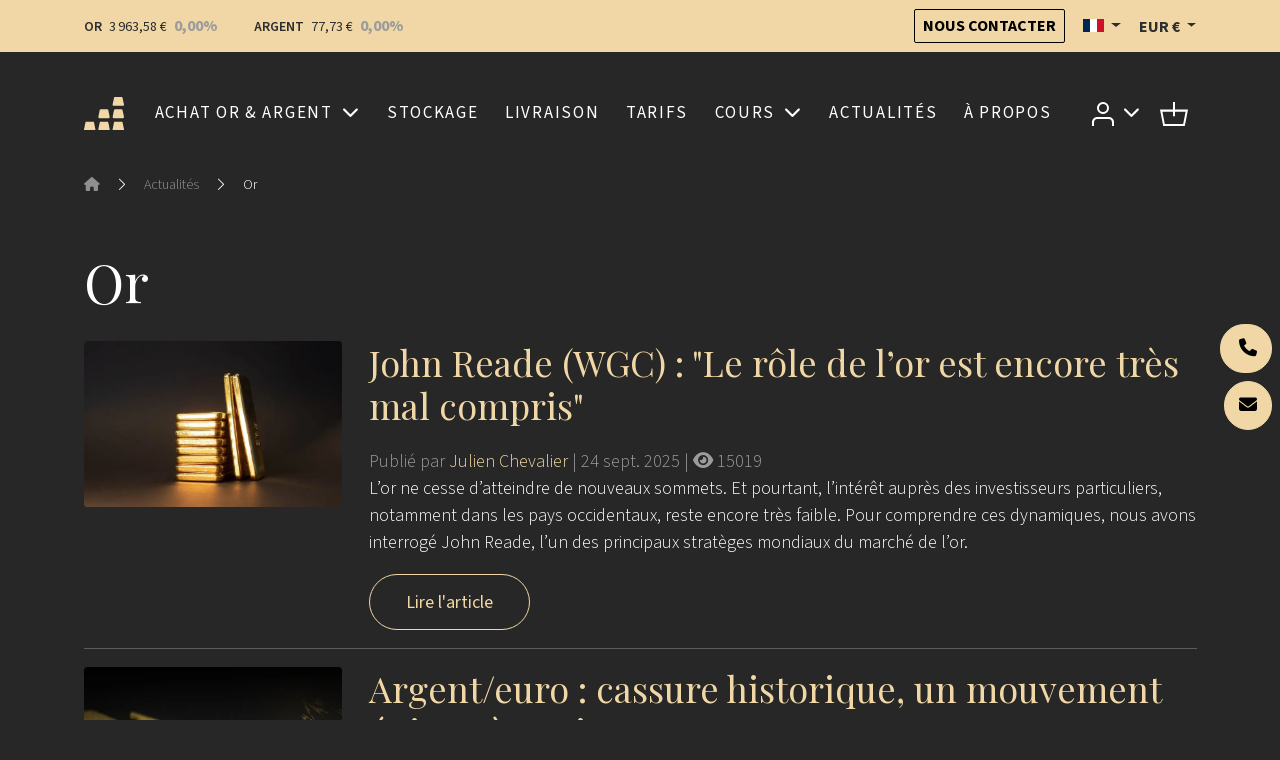

--- FILE ---
content_type: text/html; charset=UTF-8
request_url: https://or.fr/tag/marche-or?page=5
body_size: 11383
content:
<!DOCTYPE html>
<html prefix="og: http://ogp.me/ns# article: http://ogp.me/ns/article#" lang="fr"  xmlns:hx="http://purl.org/NET/hinclude">
    <head>
        <meta charset="utf-8">
        <meta name="viewport" content="width=device-width, initial-scale=1.0">
        <meta name="robots" content="index, follow">
        <meta http-equiv="Content-Type" content="text/html; charset=utf-8"/>
        <meta http-equiv="X-UA-Compatible" content="IE=edge" />
        
        <link rel="icon" href="/build/core/images/logo/favicon.20605c45.png" />
        <link rel="preconnect" href="https://fonts.googleapis.com">
        <link rel="preconnect" href="https://fonts.gstatic.com" crossorigin>
        <link href="https://fonts.googleapis.com/css2?family=Playfair+Display:wght@400..600&family=Source+Sans+3:wght@300;400;600;700&display=swap" rel="stylesheet">

        <link rel="canonical" href="https://or.fr/actualites">
        <!-- Google Tag Manager -->
        <script>
            (function(w,d,s,l,i){w[l]=w[l]||[];w[l].push({'gtm.start':
                    new Date().getTime(),event:'gtm.js'});var f=d.getElementsByTagName(s)[0],
                j=d.createElement(s),dl=l!='dataLayer'?'&l='+l:'';j.async=true;j.src=
                '//www.googletagmanager.com/gtm.js?id='+i+dl;f.parentNode.insertBefore(j,f);
            })(window,document,'script','dataLayer','GTM-M3J7F9');
        </script>
        <!-- End Google Tag Manager -->

            

    <link rel="alternate" type="application/xml" title="Or.fr - Flux RSS" href="/actualites.rss" />

    <title>Or – Tous nos contenus sur le marché de l&#039;or | Or.fr</title>

            <meta property="og:title" content="Or – Tous nos contenus sur le marché de l&#039;or | Or.fr" />
    
                    <meta property="og:image" content="/build/core/images/logo/fr/horizontal.720918a5.png" />
    
                
                    <meta name="description" content="Explorez nos contenus dédiés au marché de l&#039;or : articles, analyses, actualités et vidéos pour approfondir vos connaissances sur le sujet de l&#039;or.">

                            <meta property="og:description" content="Explorez nos contenus dédiés au marché de l&#039;or : articles, analyses, actualités et vidéos pour approfondir vos connaissances sur le sujet de l&#039;or.">
                                
            
            <!-- TrustBox script --> <script type="text/javascript" src="//widget.trustpilot.com/bootstrap/v5/tp.widget.bootstrap.min.js" async></script> <!-- End TrustBox script -->
    
        <!-- Start SmartBanner configuration -->
    <meta name="smartbanner:title" content="Appli Or.fr">
    <meta name="smartbanner:author" content="Cours, actualités, espace client ">
    <meta name="smartbanner:price" content="Disponible ">
    <meta name="smartbanner:price-suffix-apple" content="sur Apple Store">
    <meta name="smartbanner:price-suffix-google" content="sur Google Play">
    <meta name="smartbanner:icon-apple" content="/build/core/images/logo/square.835b4266.svg">
    <meta name="smartbanner:icon-google" content="/build/core/images/logo/square.835b4266.svg">
    <meta name="smartbanner:button" content="Télécharger">
    <meta name="smartbanner:disable-positioning" content="true">
    <meta name="smartbanner:custom-design-modifier" content="goldbroker">

        <meta name="smartbanner:exclude-user-agent-regex" content="^.*(Windows NT|Intel Mac OS X).*$">

            
                    <meta name="smartbanner:button-url-apple" content="https://apps.apple.com/fr/app/id951722599">
    
                    <meta name="smartbanner:button-url-google" content="https://play.google.com/store/apps/details?id=com.tag.goldbroker">
    
    <meta name="smartbanner:enabled-platforms" content="ios,android">
    <!-- End SmartBanner configuration -->
                                

    <link rel="stylesheet" href="/build/front/881.b4e86c09.css?1768467078"><link rel="stylesheet" href="/build/front/main.6edbe88e.css?1768467078">

    <style>
        :root {
                                                                }
    </style>

                        <script src="/bundles/fosjsrouting/js/router.min.js?1768467078"></script>
            <script src="/js/routing?callback=fos.Router.setData&amp;v=1768467078"></script>
        

    <script src="/build/front/runtime.5f799fff.js?1768467078"></script><script src="/build/front/172.6ab6ad9c.js?1768467078"></script><script src="/build/front/875.b827aac8.js?1768467078"></script><script src="/build/front/881.dc2c1b67.js?1768467078"></script><script src="/build/front/main.cb46da2d.js?1768467078"></script>

    <!-- Le HTML5 shim, for IE6-8 support of HTML5 elements -->
    <!--[if lt IE 9]>
    <script src="https://html5shim.googlecode.com/svn/trunk/html5.js"></script>
    <![endif]-->

            <script>
            $.getJSON( "/rich-snippet/local-business?showAggregateRating=0", function( data ) {
                $( "<script/>", {
                    "type": "application/ld+json",
                    "html": JSON.stringify(data)
                }).appendTo( "head" );
            });
        </script>
        </head>
    <body class="">
        <!-- Google Tag Manager (noscript) -->
        <noscript>
            <iframe src="//www.googletagmanager.com/ns.html?id=GTM-M3J7F9" height="0" width="0" style="display:none;visibility:hidden"></iframe>
        </noscript>
        <!-- End Google Tag Manager (noscript) -->
        

            
    <header id="top-header">
        <nav class="navbar bg-primary">
            <div class="container">
                <span data-ajax-url="/widget/live-prices/EUR"></span>

                <div class="align-items-center d-md-flex d-none">
                    <a class="btn btn-outline-dark btn-sm" href="/contact" title="Nous contacter">
                        Nous contacter
                    </a>
                    <div class="locale-switcher-wrapper mx-3">    <div class="dropdown">
    <button class="dropdown-toggle header-text" type="button" id="localeSwitcherButton" data-bs-toggle="dropdown" aria-expanded="false" title="Français">
        <span class="flag fi fi-fr" title="France"></span>
    </button>

            <ul class="dropdown-menu" aria-labelledby="localeSwitcherButton">
                            <li>
                    <a class="dropdown-item" href="//goldbroker.com/news?page=5">
                        <span class="mr-1">
                            <span class="flag fi fi-gb" title="Royaume-Uni"></span>
                        </span>
                        English
                    </a>
                </li>
                            <li>
                    <a class="dropdown-item" href="//de.goldbroker.com/news?page=5">
                        <span class="mr-1">
                            <span class="flag fi fi-de" title="Allemagne"></span>
                        </span>
                        Deutsch
                    </a>
                </li>
                    </ul>
    </div>

</div>
                    <div class="currency-switcher-wrapper">
                                                    <div class="dropdown">
    <button class="dropdown-toggle header-text " type="button" id="currencySwitcherButton" data-bs-toggle="dropdown" data-toggle="dropdown" aria-expanded="false" title="Euro">
        EUR
        €
    </button>

    <ul class="dropdown-menu" aria-labelledby="currencySwitcherButton">
                    <li>
                <a class="dropdown-item" href="/currency/switch/USD" title="Dollar US">
                    USD
                    $
                </a>
            </li>
                    <li>
                <a class="dropdown-item" href="/currency/switch/GBP" title="Livre sterling">
                    GBP
                    £
                </a>
            </li>
                    <li>
                <a class="dropdown-item" href="/currency/switch/CHF" title="Franc suisse">
                    CHF
                    
                </a>
            </li>
                    <li>
                <a class="dropdown-item" href="/currency/switch/CAD" title="Dollar canadien">
                    CAD
                    $
                </a>
            </li>
            </ul>
</div>

                                            </div>
                </div>
            </div>
        </nav>

                    
    <nav class="alert-message bg-danger">
        <div class="container text-center">
                
    
        </div>
    </nav>

        
            </header>

    
    
    
    <header id="main-header" class="">
        <div class="container">
            <nav id="main-nav">
                <div class="navbar navbar-expand-xl">
                    <a class="navbar-brand me-auto" href="/">
                        
        <img src="/build/core/images/logo/square.835b4266.svg"  class="d-block d-sm-none d-xl-block d-xxl-none square" alt="Plateforme d&#039;investissement OR.FR : achat, stockage, livraison d&#039;or physique">


                        
        <img src="/build/core/images/logo/fr/logo.3299d71d.svg"  class="d-none d-sm-block d-xl-none d-xxl-block" alt="Plateforme d&#039;investissement OR.FR : achat, stockage, livraison d&#039;or physique">


                    </a>

                                                                <ul class="navbar-nav d-block d-xl-none">
                            <li>
                                <button class="navbar-toggler collapsed caret" type="button" data-bs-toggle="collapse" data-bs-target="#user-menu-responsive-dropdown" aria-controls="user-menu-responsive-dropdown" aria-expanded="false" aria-label="Toggle user menu">
                                                        
        <img src="/build/front/images/svg/account.07348549.svg"  alt="Accédez à votre espace client">


            
                                </button>
                            </li>
                            <li>        <a class="nav-link position-relative" title="Panier" href="/panier">
    
        <img src="/build/front/images/svg/shop-icon.13605728.svg"  alt="Panier">


    
    </a>

    </li>
                        </ul>
                    
                    <button class="navbar-toggler collapsed ms-3" type="button" data-bs-toggle="collapse" data-bs-target="#main-menu" aria-controls="main-menu" aria-expanded="false" aria-label="Toggle main menu">
                        <span class="navbar-toggler-icon"></span>
                    </button>

                                        <div class="collapse navbar-collapse mx-3" id="main-menu" >
                                    
        
                    <ul class="navbar-nav w-100 justify-content-around  list-unstyled">
                    
    
        <li class="nav-item dropdown">                    <a href="#" title="Achat d’or et d’argent physiques" class="dropdown-toggle nav-link" data-bs-toggle="dropdown">    
        
            Achat or &amp; argent
    
    </a>

                
        
                    <ul class="dropdown-menu list-unstyled">
                    
    
        <li class="nav-item">                            
    
    <a href="/produits/acheter-or" title="Acheter des lingots et pièces d’or en ligne" class="nav-link">    
        
            Acheter de l&#039;or
    
    </a>

                
                    
                    <ul class=" list-unstyled level2">
                    
    
        <li class="nav-item">                            
    
    <a href="/produits/acheter-or/lingots-or" title="Achat de lingots d’or au meilleur prix" class="nav-link">    
        
            Lingots d&#039;or
    
    </a>

                
                    
    
        </li>
    
        
    
        <li class="nav-item">                            
    
    <a href="/produits/acheter-or/pieces-or" title="Achat de pièces d’or au meilleur prix" class="nav-link">    
        
            Pièces d&#039;or
    
    </a>

                
                    
    
        </li>
    

        </ul>
    
        </li>
    
        
    
        <li class="nav-item">                            
    
    <a href="/produits/acheter-argent" title="Acheter des lingots et pièces d’argent en ligne" class="nav-link">    
        
            Acheter de l&#039;argent
    
    </a>

                
                    
                    <ul class=" list-unstyled level2">
                    
    
        <li class="nav-item">                            
    
    <a href="/produits/acheter-argent/lingots-argent" title="Achat de lingots d’argent au meilleur prix" class="nav-link">    
        
            Lingots d&#039;argent
    
    </a>

                
                    
    
        </li>
    
        
    
        <li class="nav-item">                            
    
    <a href="/produits/acheter-argent/pieces-argent" title="Achat de pièces d’argent au meilleur prix" class="nav-link">    
        
            Pièces d&#039;argent
    
    </a>

                
                    
    
        </li>
    

        </ul>
    
        </li>
    

        </ul>
    
        </li>
    
        
    
        <li class="nav-item">                            
    
    <a href="/stockage-securise" title="Stockage sécurisé d’or et d’argent" class="nav-link">    
        
            Stockage
    
    </a>

                
        
    
        </li>
    
        
    
        <li class="nav-item">                            
    
    <a href="/livraison" title="Livraison d’or et d’argent à domicile" class="nav-link">    
        
            Livraison
    
    </a>

                
        
    
        </li>
    
        
    
        <li class="nav-item">                            
    
    <a href="/tarifs" title="Tarifs" class="nav-link">    
        
            Tarifs
    
    </a>

                
        
    
        </li>
    
        
    
        <li class="nav-item dropdown">                    <a href="#" title="Cours en direct et historique du prix des métaux précieux : or, argent, platine, palladium" class="dropdown-toggle nav-link" data-bs-toggle="dropdown">    
        
            Cours
    
    </a>

                
        
                    <ul class="dropdown-menu list-unstyled">
                    
    
        <li class="nav-item">                            
    
    <a href="/cours/or" title="Cours de l’or en direct – Historique du prix de l’or" class="nav-link">    
        
            Cours de l&#039;or
    
    </a>

                
                    
                    <ul class=" list-unstyled level2">
                    
    
        <li class="nav-item">                            
    
    <a href="/cours/or#live-chart" title="Cours spot de l’or – Graphique du prix de l’or en direct" class="nav-link">    
        
            Cours spot
    
    </a>

                
                    
    
        </li>
    
        
    
        <li class="nav-item">                            
    
    <a href="/cours/or#historical-chart" title="Historique et performances du cours de l’or" class="nav-link">    
        
            Graphique historique
    
    </a>

                
                    
    
        </li>
    

        </ul>
    
        </li>
    
        
    
        <li class="nav-item">                            
    
    <a href="/cours/argent" title="Cours de l’argent en direct – Historique du prix de l’argent" class="nav-link">    
        
            Cours de l&#039;argent
    
    </a>

                
                    
                    <ul class=" list-unstyled level2">
                    
    
        <li class="nav-item">                            
    
    <a href="/cours/argent#live-chart" title="Cours spot de l’argent – Graphique du prix de l’argent en direct" class="nav-link">    
        
            Cours spot
    
    </a>

                
                    
    
        </li>
    
        
    
        <li class="nav-item">                            
    
    <a href="/cours/argent#historical-chart" title="Historique et performances du cours de l’argent" class="nav-link">    
        
            Graphique historique
    
    </a>

                
                    
    
        </li>
    

        </ul>
    
        </li>
    
        
    
        <li class="nav-item">                <span>    
        
            Ratios
    
    </span>
                
                    
                    <ul class=" list-unstyled level2">
                    
    
        <li class="nav-item">                            
    
    <a href="/cours/ratio/or/argent" title="Ratio or/argent" class="nav-link">    
        
            Ratio or/argent
    
    </a>

                
                    
    
        </li>
    
        
    
        <li class="nav-item">                            
    
    <a href="/cours/ratio/or/bitcoin" title="Ratio or/bitcoin" class="nav-link">    
        
            Ratio or/bitcoin
    
    </a>

                
                    
    
        </li>
    

        </ul>
    
        </li>
    

        </ul>
    
        </li>
    
        
    
        <li class="nav-item">                            
    
    <a href="/actualites" title="Actualité du marché des métaux précieux" class="nav-link">    
        
            Actualités
    
    </a>

                
        
    
        </li>
    
        
    
        <li class="nav-item">                            
    
    <a href="/qui-sommes-nous" title="À propos" class="nav-link">    
        
            À propos
    
    </a>

                
        
    
        </li>
    

        </ul>
    



                        <div class="align-items-center d-flex gap-3 d-md-none pt-2 border-top border-grey">
                            <div class="locale-switcher-wrapper">
                                    <div class="dropdown">
    <button class="dropdown-toggle header-text" type="button" id="localeSwitcherButton" data-bs-toggle="dropdown" aria-expanded="false" title="Français">
        <span class="flag fi fi-fr" title="France"></span>
    </button>

            <ul class="dropdown-menu" aria-labelledby="localeSwitcherButton">
                            <li>
                    <a class="dropdown-item" href="//goldbroker.com/news?page=5">
                        <span class="mr-1">
                            <span class="flag fi fi-gb" title="Royaume-Uni"></span>
                        </span>
                        English
                    </a>
                </li>
                            <li>
                    <a class="dropdown-item" href="//de.goldbroker.com/news?page=5">
                        <span class="mr-1">
                            <span class="flag fi fi-de" title="Allemagne"></span>
                        </span>
                        Deutsch
                    </a>
                </li>
                    </ul>
    </div>


                            </div>
                            <div class="currency-switcher-wrapper">
                                                                    <div class="dropdown">
    <button class="dropdown-toggle header-text " type="button" id="currencySwitcherButton" data-bs-toggle="dropdown" data-toggle="dropdown" aria-expanded="false" title="Euro">
        EUR
        €
    </button>

    <ul class="dropdown-menu" aria-labelledby="currencySwitcherButton">
                    <li>
                <a class="dropdown-item" href="/currency/switch/USD" title="Dollar US">
                    USD
                    $
                </a>
            </li>
                    <li>
                <a class="dropdown-item" href="/currency/switch/GBP" title="Livre sterling">
                    GBP
                    £
                </a>
            </li>
                    <li>
                <a class="dropdown-item" href="/currency/switch/CHF" title="Franc suisse">
                    CHF
                    
                </a>
            </li>
                    <li>
                <a class="dropdown-item" href="/currency/switch/CAD" title="Dollar canadien">
                    CAD
                    $
                </a>
            </li>
            </ul>
</div>

                                                            </div>
                        </div>
                    </div>

                                        <ul class="navbar-nav align-items-center d-none d-xl-flex">
                        <li class="nav-item dropdown">
                            <a class="nav-link dropdown-toggle" href="#" id="user-menu-dropdown" data-bs-toggle="dropdown" aria-expanded="false" data-bs-auto-close="outside">
                                                    
        <img src="/build/front/images/svg/account.07348549.svg"  alt="Accédez à votre espace client">


            
                            </a>
                            <ul class="dropdown-menu dropdown-menu-end" aria-labelledby="user-menu-dropdown">
                                <li>
                                                        <li class="login-dropdown">
                <div class="text-center h4">Accédez à votre espace client</div>

                <form action="/login" method="post" class="mb-4">
    
    
    <div class="form-group form-floating">
                <input class="form-control" type="text" id="email_1393638656" name="_username" required="required" placeholder=" " value="" />
        <label class="form-label" for="email_1393638656">Email</label>
    </div>
    <div class="form-group form-floating input-group">
                <input class="form-control" type="password" id="password_1393638656" name="_password" required="required" placeholder=" " />
        <label class="form-label" for="password_1393638656">Mot de passe</label>
        <button type="button" class="btn show-password" title="Afficher">
            <i class="fas fa-eye"></i>
        </button>
    </div>

    <div class="text-right mb-4">
        <a href="/mot-de-passe-oublie">Mot de passe oublié ?</a>
    </div>

    <div class="form-group my-4">
        <button type="submit" class="btn btn-primary w-100">
            Connexion
        </button>
    </div>
</form>

<p class="heading-liner mb-4">Pas encore de compte Or.fr ?</p>

<a class="btn btn-outline-primary btn-create-account w-100" href="/inscription">
    Créer un compte
</a>

            </li>
            
                                </li>
                            </ul>
                        </li>
                        <li class="nav-item">
                                    <a class="nav-link position-relative" title="Panier" href="/panier">
    
        <img src="/build/front/images/svg/shop-icon.13605728.svg"  alt="Panier">


    
    </a>

    
                        </li>
                    </ul>
                </div>

                                                    <div class="navbar d-xl-none">
                        <div class="collapse navbar-collapse" id="user-menu-responsive-dropdown">
                            <div class="navbar-nav">
                                                    <li class="login-dropdown">
                <div class="text-center h4">Accédez à votre espace client</div>

                <form action="/login" method="post" class="mb-4">
    
    
    <div class="form-group form-floating">
                <input class="form-control" type="text" id="email_1393638656" name="_username" required="required" placeholder=" " value="" />
        <label class="form-label" for="email_1393638656">Email</label>
    </div>
    <div class="form-group form-floating input-group">
                <input class="form-control" type="password" id="password_1393638656" name="_password" required="required" placeholder=" " />
        <label class="form-label" for="password_1393638656">Mot de passe</label>
        <button type="button" class="btn show-password" title="Afficher">
            <i class="fas fa-eye"></i>
        </button>
    </div>

    <div class="text-right mb-4">
        <a href="/mot-de-passe-oublie">Mot de passe oublié ?</a>
    </div>

    <div class="form-group my-4">
        <button type="submit" class="btn btn-primary w-100">
            Connexion
        </button>
    </div>
</form>

<p class="heading-liner mb-4">Pas encore de compte Or.fr ?</p>

<a class="btn btn-outline-primary btn-create-account w-100" href="/inscription">
    Créer un compte
</a>

            </li>
            
                            </div>
                        </div>
                    </div>
                            </nav>
        </div>
    </header>

                    <header class="auto-padding-top ">
        <div class="container">
            
                                                    <nav aria-label="breadcrumb">
        <ol class="breadcrumb mb-5">
                            <li class="breadcrumb-item">
                                            <a href="/">
                                            <span><i class="fas fa-home"></i></span>
                                            </a>
                                    </li>
                                    <li class="separator"><i class="bi bi-chevron-right"></i></li>
                                            <li class="breadcrumb-item">
                                            <a href="/actualites">
                                            <span>Actualités</span>
                                            </a>
                                    </li>
                                    <li class="separator"><i class="bi bi-chevron-right"></i></li>
                                            <li class="breadcrumb-item">
                                            <span>Or</span>
                                    </li>
                                    </ol>
    </nav>

                            
            
                            <h1 class="my-4">Or</h1>
            
                                
        
        
        
        
    
                    </div>

        <div id="header-content"></div>
    </header>

    
    
    
            
                <section class="pt-0">
        
        <div class="">
            <div class="ajax-target">
                <div class="container">
        <div class="articles-pagination">
                                                <article>
                        <div class="row">
                            <div class="article-illustration col-md-3">
                                <div class="illustration-wrapper">
                                                                            
        <picture>
        <source srcset="https://or.fr/media/cache/large_webp/logo/68d2d9fde8a6b288189664.webp" type="image/webp">
            <img src="https://or.fr/media/cache/large/logo/68d2d9fde8a6b288189664.jpeg"  alt="John Reade (WGC) : &quot;Le rôle de l’or est encore très mal compris&quot;">

    </picture>

                                                                    </div>
                            </div>
                            <div class="col-md-9">
                                <header>
                                    <h2 class="h4">
                                        <a href="/actualites/role-lor-encore-tres-mal-compris-john-reade-wgc-3590" title="Lire &quot;John Reade (WGC) : &quot;Le rôle de l’or est encore très mal compris&quot;&quot;">
                                            John Reade (WGC) : &quot;Le rôle de l’or est encore très mal compris&quot;
                                        </a>
                                    </h2>
                                    <div class="text-muted">
                                        

Publié par     <a href="/auteur/julien-chevalier">Julien Chevalier</a>

|
<span title="05:22:41">
    24 sept. 2025
    </span>

    | <span>
        
        <span >
            <i class="fas fa-eye"></i>
            15019
        </span>
    </span>

                                    </div>
                                </header>

                                <p>L’or ne cesse d’atteindre de nouveaux sommets. Et pourtant, l’intérêt auprès des investisseurs particuliers, notamment dans les pays occidentaux, reste encore très faible. Pour comprendre ces dynamiques, nous avons interrogé John Reade, l’un des principaux stratèges mondiaux du marché de l’or.</p>

                                <a class="btn btn-outline-primary" href="/actualites/role-lor-encore-tres-mal-compris-john-reade-wgc-3590" title="Lire &quot;John Reade (WGC) : &quot;Le rôle de l’or est encore très mal compris&quot;&quot;">
                                    Lire l&#039;article
                                </a>
                            </div>
                        </div>
                    </article>

                                            <hr>
                                                        <article>
                        <div class="row">
                            <div class="article-illustration col-md-3">
                                <div class="illustration-wrapper">
                                                                            
        <picture>
        <source srcset="https://or.fr/media/cache/large_webp/logo/68c91f871a432785739739.webp" type="image/webp">
            <img src="https://or.fr/media/cache/large/logo/68c91f871a432785739739.jpg"  alt="Argent/euro : cassure historique, un mouvement épique à venir">

    </picture>

                                                                    </div>
                            </div>
                            <div class="col-md-9">
                                <header>
                                    <h2 class="h4">
                                        <a href="/actualites/prix-argent-euro-enregistre-cassure-historique-mouvement-epique-3600" title="Lire &quot;Argent/euro : cassure historique, un mouvement épique à venir&quot;">
                                            Argent/euro : cassure historique, un mouvement épique à venir
                                        </a>
                                    </h2>
                                    <div class="text-muted">
                                        

Publié par     <a href="/auteur/mike-roy">Mike Roy</a>

|
<span title="05:20:44">
    23 sept. 2025
    </span>

    | <span>
        
        <span >
            <i class="fas fa-eye"></i>
            22029
        </span>
    </span>

                                    </div>
                                </header>

                                <p>Nous n’avions pas regardé le prix de l'argent en euros depuis un moment, mais la récente cassure mérite qu’on s’y intéresse à nouveau.</p>

                                <a class="btn btn-outline-primary" href="/actualites/prix-argent-euro-enregistre-cassure-historique-mouvement-epique-3600" title="Lire &quot;Argent/euro : cassure historique, un mouvement épique à venir&quot;">
                                    Lire l&#039;article
                                </a>
                            </div>
                        </div>
                    </article>

                                            <hr>
                                                        <article>
                        <div class="row">
                            <div class="article-illustration col-md-3">
                                <div class="illustration-wrapper">
                                                                            
        <picture>
        <source srcset="https://or.fr/media/cache/large_webp/logo/68cc208531f8b683518497.webp" type="image/webp">
            <img src="https://or.fr/media/cache/large/logo/68cc208531f8b683518497.jpeg"  alt="Un dollar faible, la nouvelle arme américaine">

    </picture>

                                                                    </div>
                            </div>
                            <div class="col-md-9">
                                <header>
                                    <h2 class="h4">
                                        <a href="/actualites/dollar-faible-nouvelle-arme-americaine-3602" title="Lire &quot;Un dollar faible, la nouvelle arme américaine&quot;">
                                            Un dollar faible, la nouvelle arme américaine
                                        </a>
                                    </h2>
                                    <div class="text-muted">
                                        

Publié par     <a href="/auteur/laurent-maurel">Laurent Maurel</a>

|
<span title="05:14:17">
    19 sept. 2025
    </span>

    | <span>
        
        <span >
            <i class="fas fa-eye"></i>
            18643
        </span>
    </span>

                                    </div>
                                </header>

                                <p>Depuis le début de l’année, le billet vert a déjà reculé de près de 10%, atteignant un nouveau plus bas. Cette faiblesse du dollar ne résulte pas d’un choc extérieur, mais bien d’une action délibérée des autorités pour préserver la stabilité financière.</p>

                                <a class="btn btn-outline-primary" href="/actualites/dollar-faible-nouvelle-arme-americaine-3602" title="Lire &quot;Un dollar faible, la nouvelle arme américaine&quot;">
                                    Lire l&#039;article
                                </a>
                            </div>
                        </div>
                    </article>

                                            <hr>
                                                        <article>
                        <div class="row">
                            <div class="article-illustration col-md-3">
                                <div class="illustration-wrapper">
                                                                            
        <picture>
        <source srcset="https://or.fr/media/cache/large_webp/logo/68bec04b8b240653742748.webp" type="image/webp">
            <img src="https://or.fr/media/cache/large/logo/68bec04b8b240653742748.jpeg"  alt="L’or bientôt réévalué par décret présidentiel ?">

    </picture>

                                                                    </div>
                            </div>
                            <div class="col-md-9">
                                <header>
                                    <h2 class="h4">
                                        <a href="/actualites/prix-or-bientot-reevalue-par-decret-presidentiel-3597" title="Lire &quot;L’or bientôt réévalué par décret présidentiel ?&quot;">
                                            L’or bientôt réévalué par décret présidentiel ?
                                        </a>
                                    </h2>
                                    <div class="text-muted">
                                        

Publié par     <a href="/auteur/cyrille-jubert">Cyrille Jubert</a>

|
<span title="05:14:12">
    15 sept. 2025
    </span>

    | <span>
        
        <span >
            <i class="fas fa-eye"></i>
            53415
        </span>
    </span>

                                    </div>
                                </header>

                                <p>L’étalon-or, pour fonctionner, nécessiterait un prix de l’or bien plus élevé qu’aujourd’hui. Donald Trump va-t-il, volontairement ou non, aider la Chine et la Russie à refonder le système monétaire international ? Réponse dans quelques semaines… ou quelques mois tout au plus.</p>

                                <a class="btn btn-outline-primary" href="/actualites/prix-or-bientot-reevalue-par-decret-presidentiel-3597" title="Lire &quot;L’or bientôt réévalué par décret présidentiel ?&quot;">
                                    Lire l&#039;article
                                </a>
                            </div>
                        </div>
                    </article>

                                            <hr>
                                                        <article>
                        <div class="row">
                            <div class="article-illustration col-md-3">
                                <div class="illustration-wrapper">
                                                                            
        <picture>
        <source srcset="https://or.fr/media/cache/large_webp/logo/68c3377417beb993916105.webp" type="image/webp">
            <img src="https://or.fr/media/cache/large/logo/68c3377417beb993916105.jpeg"  alt="Emploi américain : les révisions dévoilent une récession masquée">

    </picture>

                                                                    </div>
                            </div>
                            <div class="col-md-9">
                                <header>
                                    <h2 class="h4">
                                        <a href="/actualites/emploi-americain-revisions-devoilent-recession-masquee-3599" title="Lire &quot;Emploi américain : les révisions dévoilent une récession masquée&quot;">
                                            Emploi américain : les révisions dévoilent une récession masquée
                                        </a>
                                    </h2>
                                    <div class="text-muted">
                                        

Publié par     <a href="/auteur/laurent-maurel">Laurent Maurel</a>

|
<span title="05:24:35">
    12 sept. 2025
    </span>

    | <span>
        
        <span >
            <i class="fas fa-eye"></i>
            13432
        </span>
    </span>

                                    </div>
                                </header>

                                <p>La situation du marché du travail américain met désormais en lumière sa fragilité profonde, après deux années de statistiques enjolivées. En septembre, le Bureau of Labor Statistics a procédé à la plus importante révision négative de l’histoire des payrolls.</p>

                                <a class="btn btn-outline-primary" href="/actualites/emploi-americain-revisions-devoilent-recession-masquee-3599" title="Lire &quot;Emploi américain : les révisions dévoilent une récession masquée&quot;">
                                    Lire l&#039;article
                                </a>
                            </div>
                        </div>
                    </article>

                                            <hr>
                                                        <article>
                        <div class="row">
                            <div class="article-illustration col-md-3">
                                <div class="illustration-wrapper">
                                                                            
        <picture>
        <source srcset="https://or.fr/media/cache/large_webp/logo/68bfe8af464d4406151966.webp" type="image/webp">
            <img src="https://or.fr/media/cache/large/logo/68bfe8af464d4406151966.jpeg"  alt="La France vers une crise financière ?">

    </picture>

                                                                    </div>
                            </div>
                            <div class="col-md-9">
                                <header>
                                    <h2 class="h4">
                                        <a href="/actualites/france-vers-une-crise-financiere-3598" title="Lire &quot;La France vers une crise financière ?&quot;">
                                            La France vers une crise financière ?
                                        </a>
                                    </h2>
                                    <div class="text-muted">
                                        

Publié par     <a href="/auteur/julien-chevalier">Julien Chevalier</a>

|
<span title="05:25:52">
    10 sept. 2025
    </span>

    | <span>
        
        <span >
            <i class="fas fa-eye"></i>
            25128
        </span>
    </span>

                                    </div>
                                </header>

                                <p>La France traverse une période critique de son histoire. À la crise démocratique et politique du pays se mêle désormais l’éventualité d’une crise financière.</p>

                                <a class="btn btn-outline-primary" href="/actualites/france-vers-une-crise-financiere-3598" title="Lire &quot;La France vers une crise financière ?&quot;">
                                    Lire l&#039;article
                                </a>
                            </div>
                        </div>
                    </article>

                                            <hr>
                                                        <article>
                        <div class="row">
                            <div class="article-illustration col-md-3">
                                <div class="illustration-wrapper">
                                                                            
        <picture>
        <source srcset="https://or.fr/media/cache/large_webp/logo/68b9be7a9b0bd066069977.webp" type="image/webp">
            <img src="https://or.fr/media/cache/large/logo/68b9be7a9b0bd066069977.jpg"  alt="Trump et les États-Unis à un tournant">

    </picture>

                                                                    </div>
                            </div>
                            <div class="col-md-9">
                                <header>
                                    <h2 class="h4">
                                        <a href="/actualites/trump-etats-unis-tournant-3595" title="Lire &quot;Trump et les États-Unis à un tournant&quot;">
                                            Trump et les États-Unis à un tournant
                                        </a>
                                    </h2>
                                    <div class="text-muted">
                                        

Publié par     <a href="/auteur/julien-chevalier">Julien Chevalier</a>

|
<span title="05:45:08">
    8 sept. 2025
    </span>

    | <span>
        
        <span >
            <i class="fas fa-eye"></i>
            13624
        </span>
    </span>

                                    </div>
                                </header>

                                <p>La rentrée s’annonce mouvementée aux États-Unis. La Fed devrait, pour la première fois depuis cinq ans, abaisser ses taux. Alors que le marché de l’emploi reste fragile, que le spectre d’une récession plane toujours et que la guerre commerciale accroît l’incertitude, cette décision montre surtout...</p>

                                <a class="btn btn-outline-primary" href="/actualites/trump-etats-unis-tournant-3595" title="Lire &quot;Trump et les États-Unis à un tournant&quot;">
                                    Lire l&#039;article
                                </a>
                            </div>
                        </div>
                    </article>

                                            <hr>
                                                        <article>
                        <div class="row">
                            <div class="article-illustration col-md-3">
                                <div class="illustration-wrapper">
                                                                            
        <picture>
        <source srcset="https://or.fr/media/cache/large_webp/logo/68b8827d5092b001013768.webp" type="image/webp">
            <img src="https://or.fr/media/cache/large/logo/68b8827d5092b001013768.jpeg"  alt="Immobilier : bientôt le point de retournement">

    </picture>

                                                                    </div>
                            </div>
                            <div class="col-md-9">
                                <header>
                                    <h2 class="h4">
                                        <a href="/actualites/immobilier-bientot-point-retournement-3594" title="Lire &quot;Immobilier : bientôt le point de retournement&quot;">
                                            Immobilier : bientôt le point de retournement
                                        </a>
                                    </h2>
                                    <div class="text-muted">
                                        

Publié par     <a href="/auteur/philippe-herlin">Philippe Herlin</a>

|
<span title="05:21:37">
    4 sept. 2025
    </span>

    | <span>
        
        <span >
            <i class="fas fa-eye"></i>
            13798
        </span>
    </span>

                                    </div>
                                </header>

                                <p>Une récente étude de l’Institut Montaigne montre que les classes moyennes ont perdu du pouvoir d’achat immobilier ces dernières années : il leur faut désormais 15 ans de revenus pour acquérir 100 m2, contre 10 ans en 2000.</p>

                                <a class="btn btn-outline-primary" href="/actualites/immobilier-bientot-point-retournement-3594" title="Lire &quot;Immobilier : bientôt le point de retournement&quot;">
                                    Lire l&#039;article
                                </a>
                            </div>
                        </div>
                    </article>

                                            <hr>
                                                        <article>
                        <div class="row">
                            <div class="article-illustration col-md-3">
                                <div class="illustration-wrapper">
                                                                            
        <picture>
        <source srcset="https://or.fr/media/cache/large_webp/logo/68b1827cbd2bf796366387.webp" type="image/webp">
            <img src="https://or.fr/media/cache/large/logo/68b1827cbd2bf796366387.jpg"  alt="L’or et l’argent en WCU suggèrent une nouvelle impulsion haussière">

    </picture>

                                                                    </div>
                            </div>
                            <div class="col-md-9">
                                <header>
                                    <h2 class="h4">
                                        <a href="/actualites/cours-or-argent-mesures-wcu-suggerent-nouvelle-impulsion-haussiere-3592" title="Lire &quot;L’or et l’argent en WCU suggèrent une nouvelle impulsion haussière&quot;">
                                            L’or et l’argent en WCU suggèrent une nouvelle impulsion haussière
                                        </a>
                                    </h2>
                                    <div class="text-muted">
                                        

Publié par     <a href="/auteur/mike-roy">Mike Roy</a>

|
<span title="05:20:20">
    2 sept. 2025
    </span>

    | <span>
        
        <span >
            <i class="fas fa-eye"></i>
            18882
        </span>
    </span>

                                    </div>
                                </header>

                                <p>Cette semaine, nous portons un nouveau regard sur l’or et l’argent mesurés en unités monétaires mondiales (WCU). Pour que ces métaux soient véritablement dans un marché haussier, il faut qu’ils surperforment l’ensemble des principales devises, et non pas seulement le dollar ou l’euro.</p>

                                <a class="btn btn-outline-primary" href="/actualites/cours-or-argent-mesures-wcu-suggerent-nouvelle-impulsion-haussiere-3592" title="Lire &quot;L’or et l’argent en WCU suggèrent une nouvelle impulsion haussière&quot;">
                                    Lire l&#039;article
                                </a>
                            </div>
                        </div>
                    </article>

                                            <hr>
                                                        <article>
                        <div class="row">
                            <div class="article-illustration col-md-3">
                                <div class="illustration-wrapper">
                                                                            
        <picture>
        <source srcset="https://or.fr/media/cache/large_webp/logo/68ade0f5be156481926175.webp" type="image/webp">
            <img src="https://or.fr/media/cache/large/logo/68ade0f5be156481926175.jpg"  alt="Paris/Londres : regards croisés sur le marché de l’or">

    </picture>

                                                                    </div>
                            </div>
                            <div class="col-md-9">
                                <header>
                                    <h2 class="h4">
                                        <a href="/actualites/paris-londres-regards-croises-marche-or-3589" title="Lire &quot;Paris/Londres : regards croisés sur le marché de l’or&quot;">
                                            Paris/Londres : regards croisés sur le marché de l’or
                                        </a>
                                    </h2>
                                    <div class="text-muted">
                                        

Publié par     <a href="/auteur/julien-chevalier">Julien Chevalier</a>

|
<span title="05:24:04">
    28 août 2025
    </span>

    | <span>
        
        <span >
            <i class="fas fa-eye"></i>
            16406
        </span>
    </span>

                                    </div>
                                </header>

                                <p>Arnaud du Plessis et John Reade offrent un regard croisé depuis Londres et Paris, notamment sur les différences que l’on observe entre les pays occidentaux et asiatiques, l’importance des éléments culturels, ainsi que l’influence déterminante des pays des BRICS sur le marché de l’or.</p>

                                <a class="btn btn-outline-primary" href="/actualites/paris-londres-regards-croises-marche-or-3589" title="Lire &quot;Paris/Londres : regards croisés sur le marché de l’or&quot;">
                                    Lire l&#039;article
                                </a>
                            </div>
                        </div>
                    </article>

                                    
                <div class="text-center mt-3">
                        <nav>
                        <ul class="pagination">

                            <li class="page-item">
                    <a class="page-link" rel="prev" href="/tag/marche-or?page=4">&laquo;&nbsp;Précédent</a>
                </li>
            
                            <li class="page-item">
                    <a class="page-link" href="/tag/marche-or?page=1">1</a>
                </li>
                                    <li class="page-item">
                        <a class="page-link" href="/tag/marche-or?page=2">2</a>
                    </li>
                            
                                                <li class="page-item">
                        <a class="page-link" href="/tag/marche-or?page=3">3</a>
                    </li>
                
                                                <li class="page-item">
                        <a class="page-link" href="/tag/marche-or?page=4">4</a>
                    </li>
                
                                                <li class="page-item active">
                        <span class="page-link">5</span>
                    </li>
                
                                                <li class="page-item">
                        <a class="page-link" href="/tag/marche-or?page=6">6</a>
                    </li>
                
                                                <li class="page-item">
                        <a class="page-link" href="/tag/marche-or?page=7">7</a>
                    </li>
                
            
                                                                        <li class="page-item disabled">
                            <span class="page-link">&hellip;</span>
                        </li>
                                                    <li class="page-item">
                    <a class="page-link" href="/tag/marche-or?page=205">205</a>
                </li>
            
                            <li class="page-item">
                    <a class="page-link" rel="next" href="/tag/marche-or?page=6">Suivant&nbsp;&raquo;</a>
                </li>
                    </ul>
    </nav>

                </div>
                    </div>
    </div>
            </div>
        </div>

                </section>
            
    

    
            <section class="bg-dark separator-sm py-0" style="height: 1px; margin-top: -1px;"></section> <section class="separator-sm">
    <div class="justify-content-around align-items-center trust-container">
        <div class="trust-text">Nous plaçons la sécurité au cœur de notre activité</div>
        <div>
            
        <img src="/build/front/images/svg/trust-container/ssl.2b29f6cb.svg"  alt="Certificat SSL — Plateforme d&#039;investissement sécurisée">


        </div>
        <div>
            
        <img src="/build/front/images/svg/trust-container/trustpilot.e3d6a4b3.svg"  alt="Trustpilot — Avis investisseurs">


        </div>
        <div>
            
        <img src="/build/front/images/svg/trust-container/checkout.328bd431.svg"  alt="Checkout — Achat d&#039;or sécurisé">


        </div>
        <div>
            
        <img src="/build/front/images/svg/trust-container/dotfile.c09d17f0.svg"  alt="Dotfile">


        </div>
    </div>
</section>

    
    <footer id="footer" class="py-5">
        <div class="container">
            <div class="pb-xl-5 gap-2 d-lg-flex text-center text-lg-start">
                <div class="col-lg mb-4 mb-md-0">
                    
        <img src="/build/core/images/logo/fr/vertical.9bc924c9.svg"  class="footer-logo" alt="Or.fr">


                </div>

                
    <div class="col-lg mb-4 mb-lg-0">
        <div class="mb-3 footer-title">
            Navigation
        </div>
                    
        
                    <ul class="list-unstyled footer-text footer-text list-unstyled">
                    
    
        <li class="nav-item">                            
    
    <a href="/" title="Accueil" class="nav-link">    
        
            Accueil
    
    </a>

                
        
    
        </li>
    
        
    
        <li class="nav-item">                            
    
    <a href="/inscription" title="Créer un compte" class="nav-link">    
        
            Créer un compte
    
    </a>

                
        
    
        </li>
    
        
    
        <li class="nav-item">                            
    
    <a href="/qui-sommes-nous" title="À propos" class="nav-link">    
        
            À propos
    
    </a>

                
        
    
        </li>
    
        
    
        <li class="nav-item">                            
    
    <a href="/faq" title="FAQ" class="nav-link">    
        
            FAQ
    
    </a>

                
        
    
        </li>
    
        
    
        <li class="nav-item">                            
    
    <a href="/cgu" title="CGU" class="nav-link">    
        
            CGU
    
    </a>

                
        
    
        </li>
    
        
    
        <li class="nav-item">                            
    
    <a href="/conditions-generales-vente" title="CGV" class="nav-link">    
        
            CGV
    
    </a>

                
        
    
        </li>
    

        </ul>
    

    </div>
    <div class="col-lg mb-4 mb-lg-0">
        <div class="mb-3 footer-title">
            Cours or &amp; argent
        </div>
                    
        
                    <ul class="list-unstyled footer-text footer-text list-unstyled">
                    
    
        <li class="nav-item">                            
    
    <a href="/cours/or" title="Cours or en direct" class="nav-link">    
        
            Cours or en direct
    
    </a>

                
        
    
        </li>
    
        
    
        <li class="nav-item">                            
    
    <a href="/cours/or#historical-chart" title="Historique prix or" class="nav-link">    
        
            Historique prix or
    
    </a>

                
        
    
        </li>
    
        
    
        <li class="nav-item">                            
    
    <a href="/cours/argent" title="Cours argent en direct" class="nav-link">    
        
            Cours argent en direct
    
    </a>

                
        
    
        </li>
    
        
    
        <li class="nav-item">                            
    
    <a href="/cours/argent#historical-chart" title="Historique prix argent" class="nav-link">    
        
            Historique prix argent
    
    </a>

                
        
    
        </li>
    
        
    
        <li class="nav-item">                            
    
    <a href="/cours/palladium" title="Cours palladium en direct" class="nav-link">    
        
            Cours palladium en direct
    
    </a>

                
        
    
        </li>
    
        
    
        <li class="nav-item">                            
    
    <a href="/cours/platine" title="Cours platine en direct" class="nav-link">    
        
            Cours platine en direct
    
    </a>

                
        
    
        </li>
    
        
    
        <li class="nav-item">                            
    
    <a href="/cours/ratio/or/argent" title="Ratio or/argent" class="nav-link">    
        
            Ratio or/argent
    
    </a>

                
        
    
        </li>
    
        
    
        <li class="nav-item">                            
    
    <a href="/cours/ratio/or/platine" title="Ratio or/platine" class="nav-link">    
        
            Ratio or/platine
    
    </a>

                
        
    
        </li>
    
        
    
        <li class="nav-item">                            
    
    <a href="/cours/ratio/or/palladium" title="Ratio or/palladium" class="nav-link">    
        
            Ratio or/palladium
    
    </a>

                
        
    
        </li>
    
        
    
        <li class="nav-item">                            
    
    <a href="/cours/ratio/or/bitcoin" title="Ratio or/bitcoin" class="nav-link">    
        
            Ratio or/bitcoin
    
    </a>

                
        
    
        </li>
    
        
    
        <li class="nav-item">                            
    
    <a href="https://or.fr/widgets/or" title="Widgets" class="nav-link">    
        
            Widgets
    
    </a>

                
        
    
        </li>
    

        </ul>
    

    </div>
    <div class="col-lg mb-4 mb-lg-0">
        <div class="mb-3 footer-title">
            Achat or &amp; argent
        </div>
                    
        
                    <ul class="list-unstyled footer-text footer-text list-unstyled">
                    
    
        <li class="nav-item">                            
    
    <a href="/guide-investisseur" title="Guide investisseur or" class="nav-link">    
        
            Guide investisseur or
    
    </a>

                
        
    
        </li>
    
        
    
        <li class="nav-item">                            
    
    <a href="/pourquoi-goldbroker" title="Pourquoi Or.fr" class="nav-link">    
        
            Pourquoi Or.fr
    
    </a>

                
        
    
        </li>
    
        
    
        <li class="nav-item">                            
    
    <a href="/produits/acheter-or" title="Achat or physique" class="nav-link">    
        
            Achat or physique
    
    </a>

                
        
    
        </li>
    
        
    
        <li class="nav-item">                            
    
    <a href="/produits/acheter-or/lingots-or" title="Lingots or" class="nav-link">    
        
            Lingots or
    
    </a>

                
        
    
        </li>
    
        
    
        <li class="nav-item">                            
    
    <a href="/produits/acheter-or/pieces-or" title="Pièces or" class="nav-link">    
        
            Pièces or
    
    </a>

                
        
    
        </li>
    
        
    
        <li class="nav-item">                            
    
    <a href="/produits/acheter-argent" title="Achat argent physique" class="nav-link">    
        
            Achat argent physique
    
    </a>

                
        
    
        </li>
    
        
    
        <li class="nav-item">                            
    
    <a href="/produits/acheter-argent/lingots-argent" title="Lingots argent" class="nav-link">    
        
            Lingots argent
    
    </a>

                
        
    
        </li>
    
        
    
        <li class="nav-item">                            
    
    <a href="/produits/acheter-argent/pieces-argent" title="Pièces argent" class="nav-link">    
        
            Pièces argent
    
    </a>

                
        
    
        </li>
    
        
    
        <li class="nav-item">                            
    
    <a href="/comment-commander" title="Comment commander" class="nav-link">    
        
            Comment commander
    
    </a>

                
        
    
        </li>
    
        
    
        <li class="nav-item">                            
    
    <a href="/stockage-securise" title="Stockage or &amp; argent" class="nav-link">    
        
            Stockage or &amp; argent
    
    </a>

                
        
    
        </li>
    
        
    
        <li class="nav-item">                            
    
    <a href="/livraison" title="Livraison or &amp; argent" class="nav-link">    
        
            Livraison or &amp; argent
    
    </a>

                
        
    
        </li>
    
        
    
        <li class="nav-item">                            
    
    <a href="/vendre-or-argent-physique" title="Rachat or &amp; argent" class="nav-link">    
        
            Rachat or &amp; argent
    
    </a>

                
        
    
        </li>
    
        
    
        <li class="nav-item">                            
    
    <a href="/guide-investisseur/fiscalite-metaux-precieux-france-belgique-suisse" title="Fiscalité métaux précieux" class="nav-link">    
        
            Fiscalité métaux précieux
    
    </a>

                
        
    
        </li>
    
        
    
        <li class="nav-item">                            
    
    <a href="/guide-investisseur/lexique-finance-economie" title="Lexique financier" class="nav-link">    
        
            Lexique financier
    
    </a>

                
        
    
        </li>
    
        
    
        <li class="nav-item">                            
    
    <a href="/partenariat-apporteur-affaire-gestionnaire-patrimoine" title="Gestion de patrimoine (CGP)" class="nav-link">    
        
            Gestion de patrimoine (CGP)
    
    </a>

                
        
    
        </li>
    

        </ul>
    

    </div>
    <div class="col-lg mb-4 mb-lg-0">
        <div class="mb-3 footer-title">
            Lingots &amp; pièces or
        </div>
                    
        
                    <ul class=" footer-text list-unstyled">
                    
    
        <li class="nav-item">                            
    
    <a href="https://or.fr/produits/acheter-or/lingots-or/lingot-dor-10-grammes-valcambi-232" title="Achat lingot or 10 g" class="nav-link">    
        
            Lingot or 10 g
    
    </a>

                
        
    
        </li>
    
        
    
        <li class="nav-item">                            
    
    <a href="https://or.fr/produits/acheter-or/lingots-or/lingot-d-or-1-once-valcambi-51" title="Achat lingot or 1 oz" class="nav-link">    
        
            Lingot or 1 oz
    
    </a>

                
        
    
        </li>
    
        
    
        <li class="nav-item">                            
    
    <a href="https://or.fr/produits/acheter-or/lingots-or/lingot-d-or-100-grammes-valcambi-53" title="Achat lingot or 100 g" class="nav-link">    
        
            Lingot or 100 g
    
    </a>

                
        
    
        </li>
    
        
    
        <li class="nav-item">                            
    
    <a href="https://or.fr/produits/acheter-or/lingots-or/lingot-d-or-250-grammes-valcambi-38" title="Achat lingot or 250 g" class="nav-link">    
        
            Lingot or 250 g
    
    </a>

                
        
    
        </li>
    
        
    
        <li class="nav-item">                            
    
    <a href="https://or.fr/produits/acheter-or/lingots-or/lingot-d-or-500-grammes-valcambi-258" title="Achat lingot or 500 g" class="nav-link">    
        
            Lingot or 500 g
    
    </a>

                
        
    
        </li>
    
        
    
        <li class="nav-item">                            
    
    <a href="https://or.fr/produits/acheter-or/lingots-or/lingot-d-or-1-kilogramme-valcambi-60" title="Achat lingot or 1 kg" class="nav-link">    
        
            Lingot or 1 kg
    
    </a>

                
        
    
        </li>
    
        
    
        <li class="nav-item">                            
    
    <a href="https://or.fr/produits/acheter-or/pieces-or/american-eagle-or-1-once-2025-us-mint-420" title="Achat American Eagle or 1 oz" class="nav-link">    
        
            American Eagle or 1 oz
    
    </a>

                
        
    
        </li>
    
        
    
        <li class="nav-item">                            
    
    <a href="https://or.fr/produits/acheter-or/pieces-or/britannia-or-1once-2026-royal-mint-445" title="Achat Britannia or 1 oz" class="nav-link">    
        
            Britannia or 1 oz
    
    </a>

                
        
    
        </li>
    
        
    
        <li class="nav-item">                            
    
    <a href="https://or.fr/produits/acheter-or/pieces-or/buffalo-or-1-once-2025-us-mint-423" title="Achat Buffalo or 1 oz" class="nav-link">    
        
            Buffalo or 1 oz
    
    </a>

                
        
    
        </li>
    
        
    
        <li class="nav-item">                            
    
    <a href="https://or.fr/produits/acheter-or/pieces-or/kangourou-or-1-once-2026-perth-mint-464" title="Achat Kangourou or 1 oz" class="nav-link">    
        
            Kangourou or 1 oz
    
    </a>

                
        
    
        </li>
    
        
    
        <li class="nav-item">                            
    
    <a href="https://or.fr/produits/acheter-or/pieces-or/krugerrand-or-1-once-2025-south-african-mint-426" title="Achat Krugerrand or 1 oz" class="nav-link">    
        
            Krugerrand or 1 oz
    
    </a>

                
        
    
        </li>
    
        
    
        <li class="nav-item">                            
    
    <a href="https://or.fr/produits/acheter-or/pieces-or/maple-leaf-or-1-once-2026-royal-canadian-mint-470" title="Achat Maple Leaf or 1 oz" class="nav-link">    
        
            Maple Leaf or 1 oz
    
    </a>

                
        
    
        </li>
    
        
    
        <li class="nav-item">                            
    
    <a href="https://or.fr/produits/acheter-or/pieces-or/philharmonique-or-1-once-2025-austrian-mint-417" title="Achat Philharmonique or 1 oz" class="nav-link">    
        
            Philharmonique or 1 oz
    
    </a>

                
        
    
        </li>
    
        
    
        <li class="nav-item">                            
    
    <a href="https://or.fr/produits/acheter-or/pieces-or/20-francs-marianne-coq-napoleon-433" title="Achat 20 francs Marianne Coq" class="nav-link">    
        
            20 francs Marianne Coq
    
    </a>

                
        
    
        </li>
    
        
    
        <li class="nav-item">                            
    
    <a href="https://or.fr/produits/acheter-or/pieces-or/20-francs-napoleon-tete-lauree-435" title="Achat 20 Francs Napoléon III" class="nav-link">    
        
            20 Francs Napoléon III
    
    </a>

                
        
    
        </li>
    
        
    
        <li class="nav-item">                            
    
    <a href="https://or.fr/produits/acheter-or/pieces-or/20-francs-suisse-vreneli-439" title="Achat 20 Francs Suisse Vreneli" class="nav-link">    
        
            20 Francs Suisse Vreneli
    
    </a>

                
        
    
        </li>
    

        </ul>
    

    </div>
    <div class="col-lg mb-4 mb-lg-0">
        <div class="mb-3 footer-title">
            Actualités &amp; médias
        </div>
                    
        
                    <ul class=" footer-text list-unstyled">
                    
    
        <li class="nav-item">                            
    
    <a href="/actualites" title="Actualités or &amp; argent" class="nav-link">    
        
            Actualités or &amp; argent
    
    </a>

                
        
    
        </li>
    
        
    
        <li class="nav-item">                            
    
    <a href="/videos" title="Vidéos" class="nav-link">    
        
            Vidéos
    
    </a>

                
        
    
        </li>
    
        
    
        <li class="nav-item">                            
    
    <a href="https://or.fr/actualites/communique-presse" title="Communiqués presse" class="nav-link">    
        
            Communiqués presse
    
    </a>

                
        
    
        </li>
    
        
    
        <li class="nav-item">                            
    
    <a href="/parutions-medias" title="Parutions médias" class="nav-link">    
        
            Parutions médias
    
    </a>

                
        
    
        </li>
    
        
    
        <li class="nav-item">                            
    
    <a href="/newsletter/souscrire" title="Newsletter" class="nav-link">    
        
            Newsletter
    
    </a>

                
        
    
        </li>
    
        
    
        <li class="nav-item">                            
    
    <a href="/application-mobile-iphone-android" title="Appli mobile" class="nav-link">    
        
            Appli mobile
    
    </a>

                
        
    
        </li>
    
        
    
        <li class="nav-item">                            
    
    <a href="/affiliation" title="Affiliation" class="nav-link">    
        
            Affiliation
    
    </a>

                
        
    
        </li>
    

        </ul>
    

    </div>


                <div class="col-lg mb-4 mb-lg-0">
                    <div class="mb-3 footer-title">Contact</div>
                    <div class="mb-3">
                        <a class="footer-text" href="/contact" title="Nous contacter">
                            Nous contacter
                        </a>
                    </div>
                                                                <address class="footer-text">
                            GOLDBROKER LTD<br />
25 Eccleston Place<br />
SW1W9NF London<br />
Royaume-Uni
                        </address>
                                        <a class="footer-text" href="tel:+33184884084" title="+33184884084">
                        +33184884084
                    </a>
                    <div class="mt-3 footer-title">Partenaire</div>
                                                                <div class="partner-logo mt-2 mx-auto mx-lg-0">
                            <p><img alt="Partner Von Greyerz" height="21" src="/media/image/cms/media/von_greyerz_logo.png" width="150" /></p>
                        </div>
                                    </div>
            </div>

            <div class="row align-items-center gy-3">
                <div class="col-lg-6">
                    <div class="d-flex justify-content-center fs-5">
    <span class="d-flex justify-content-around flex-fill pt-3 pt-xl-0">
        
                    
                                                                <a href="https://www.facebook.com/or.fr.goldbroker" class="mx-1" target="_blank" title="facebook">
                        <i class="fab  fa-facebook"></i>
                     </a>
                                                                                <a href="https://twitter.com/Or_fr_" class="mx-1" target="_blank" title="twitter">
                        <i class="fab  fa-x-twitter"></i>
                     </a>
                                                                                <a href="https://www.instagram.com/or_fr_" class="mx-1" target="_blank" title="instagram">
                        <i class="fab  fa-instagram"></i>
                     </a>
                                                                                <a href="https://www.linkedin.com/company/goldbroker-com" class="mx-1" target="_blank" title="linkedIn">
                        <i class="fab  fa-linkedin"></i>
                     </a>
                                                                                <a href="https://www.youtube.com/c/GoldbrokerFr" class="mx-1" target="_blank" title="youtube">
                        <i class="fab  fa-youtube"></i>
                     </a>
                                                                                <a href="https://www.tiktok.com/@or.fr_" class="mx-1" target="_blank" title="tiktok">
                        <i class="fab  fa-tiktok"></i>
                     </a>
                                                                                <a href="https://t.me/orfrlive" class="mx-1" target="_blank" title="telegram">
                        <i class="fab  fa-telegram"></i>
                     </a>
                            
        
        <a href="/actualites.rss" target="_blank" class="mx-1" title="Flux RSS">
            <i class="fas fa-rss"></i>
        </a>
    </span>

            <span class="d-flex justify-content-evenly flex-fill pt-3 pt-xl-0">
                        <a href="https://apps.apple.com/fr/app/id951722599" target="_blank" class="mx-1 text-decoration-none" title="sur Apple Store">
        
        <img src="/build/front/images/app-stores/apple/fr/badge.63e1bb33.svg"  class="social-media" alt="sur Apple Store" width="135" height="40">


    </a>

            <a href="https://play.google.com/store/apps/details?id=com.tag.goldbroker" target="_blank" class="mx-1 text-decoration-none" title="sur Google Play">
        
        <img src="/build/front/images/app-stores/google/fr/badge.81fcb7d7.svg"  class="social-media" alt="sur Google Play" width="135" height="40">


    </a>

        </span>
    </div>

                </div>
                <div class="col-lg-6 order-lg-first text-center text-lg-start text-muted">
                    <a href="/politique-protection-donnees-personnelles" class="text-reset" title="Confidentialité">
                        Confidentialité
                    </a>
                    <span class="mx-1">|</span>
                    <a href="/securite" class="text-reset" title="Sécurité">
                        Sécurité
                    </a>
                    <span class="mx-1">|</span>
                    <a href="/sitemap" class="text-reset" title="Plan du site">
                        Plan du site
                    </a>
                    <span class="mx-1">|</span>
                    Or.fr&nbsp;©2011-2026
                </div>
            </div>
        </div>
    </footer>

    <div class="feedback">
        <ul class="list-unstyled">
            <li>
                                <a class="btn btn-primary phone" title="Nous contacter">
                    <i class="fas fa-phone ms-1"></i>
                    <span>+33184884084</span>
                </a>
            </li>
            <li>
                <a class="btn btn-primary" href="/contact" title="Nous contacter">
                    <i class="fas fa-envelope"></i>
                </a>
            </li>
        </ul>
    </div>
                <span class="scroll-to-top"></span>
        <script type="text/javascript">
            window.dataLayer = window.dataLayer || [];
                            dataLayer.push({"event":"homepage","action":"news","interest":"low","locale":"fr","emails":[]});
                    </script>

            </body>
</html>


--- FILE ---
content_type: text/html; charset=UTF-8
request_url: https://or.fr/widget/live-prices/EUR
body_size: 125
content:
<div class="d-flex" id="live-prices">
            <a href="/cours/or#live-chart" class="item flex-row header-text me-lg-4 me-1">
            <span class="metal-type">
                Or
            </span>
                            <span class="metal-value">3 963,58 €</span>
            
                            <span class="performance-na">0,00</span>
                    </a>
            <a href="/cours/argent#live-chart" class="item flex-row header-text mx-2">
            <span class="metal-type">
                Argent
            </span>
                            <span class="metal-value">77,73 €</span>
            
                            <span class="performance-na">0,00</span>
                    </a>
    </div>


--- FILE ---
content_type: image/svg+xml
request_url: https://or.fr/build/front/images/svg/trust-container/trustpilot.e3d6a4b3.svg
body_size: 8263
content:
<svg width="192" height="39" viewBox="0 0 192 39" fill="white" fill-opacity="0.2" xmlns="http://www.w3.org/2000/svg">
    <path d="M45.7831 7.49976H65.8495V11.2427H57.9485V32.342H53.6179V11.2427H45.75L45.7831 7.49976ZM64.9899 14.3562H68.6925V17.8341H68.7586C68.8908 17.3373 69.1222 16.8736 69.4528 16.4099C69.7834 15.9461 70.1801 15.5155 70.676 15.1512C71.1388 14.7537 71.6677 14.4556 72.2628 14.2237C72.8248 13.9919 73.4198 13.8594 74.0149 13.8594C74.4777 13.8594 74.8083 13.8925 74.9736 13.8925C75.1388 13.9256 75.3372 13.9587 75.5025 13.9587V17.7679C75.238 17.7017 74.9405 17.6685 74.643 17.6354C74.3454 17.6023 74.081 17.5692 73.7834 17.5692C73.1223 17.5692 72.4942 17.7016 71.8991 17.9666C71.3041 18.2316 70.8082 18.6291 70.3454 19.1259C69.9156 19.6559 69.552 20.2852 69.2875 21.0471C69.0231 21.8089 68.8908 22.7032 68.8908 23.6969V32.2427H64.9238L64.9899 14.3562ZM93.6846 32.342H89.7837V29.8247H89.7176C89.2217 30.7521 88.4944 31.4477 87.5357 32.0108C86.577 32.5739 85.5853 32.8389 84.5935 32.8389C82.2464 32.8389 80.5274 32.2758 79.4695 31.0834C78.4116 29.924 77.8827 28.1354 77.8827 25.7837V14.3562H81.8497V25.3862C81.8497 26.9761 82.1472 28.1023 82.7753 28.7316C83.3704 29.3941 84.2299 29.7253 85.3208 29.7253C86.1473 29.7253 86.8415 29.5928 87.4035 29.3278C87.9655 29.0629 88.4283 28.7316 88.7589 28.301C89.1225 27.8704 89.3539 27.3404 89.5192 26.7442C89.6845 26.148 89.7506 25.4856 89.7506 24.79V14.3562H93.7176V32.342H93.6846ZM100.428 26.5786C100.561 27.7379 100.99 28.5329 101.751 29.0297C102.511 29.4935 103.437 29.7253 104.495 29.7253C104.858 29.7253 105.288 29.6922 105.751 29.6259C106.214 29.5597 106.676 29.4603 107.073 29.2947C107.503 29.1291 107.834 28.8972 108.098 28.566C108.362 28.2348 108.495 27.8373 108.462 27.3405C108.429 26.8436 108.263 26.413 107.9 26.0818C107.536 25.7505 107.106 25.5187 106.577 25.2868C106.048 25.0881 105.42 24.9225 104.726 24.79C104.032 24.6575 103.338 24.4919 102.61 24.3263C101.883 24.1606 101.156 23.9619 100.462 23.73C99.7673 23.4982 99.1722 23.2001 98.6102 22.7695C98.0813 22.372 97.6185 21.8752 97.321 21.2458C96.9904 20.6165 96.8251 19.8878 96.8251 18.9603C96.8251 17.9666 97.0565 17.1717 97.5524 16.5092C98.0152 15.8468 98.6433 15.3168 99.3706 14.9193C100.098 14.5218 100.924 14.2237 101.817 14.0581C102.709 13.8925 103.569 13.8262 104.362 13.8262C105.288 13.8262 106.181 13.9256 107.007 14.1244C107.834 14.3231 108.627 14.6212 109.288 15.0849C109.982 15.5155 110.544 16.1117 110.974 16.8073C111.437 17.5029 111.701 18.3641 111.834 19.3578H107.701C107.503 18.3972 107.073 17.7679 106.412 17.4367C105.718 17.1054 104.957 16.9398 104.065 16.9398C103.8 16.9398 103.437 16.9729 103.073 17.0061C102.676 17.0723 102.346 17.1386 101.982 17.2711C101.652 17.4035 101.354 17.6023 101.123 17.8341C100.891 18.066 100.759 18.3972 100.759 18.7947C100.759 19.2915 100.924 19.6559 101.255 19.954C101.585 20.2521 102.015 20.484 102.577 20.7158C103.106 20.9146 103.734 21.0802 104.429 21.2127C105.123 21.3452 105.85 21.5108 106.577 21.6764C107.305 21.842 107.999 22.0408 108.693 22.2726C109.387 22.5045 110.015 22.8026 110.544 23.2332C111.073 23.6307 111.536 24.1275 111.867 24.7237C112.197 25.32 112.363 26.0818 112.363 26.943C112.363 28.0029 112.131 28.8972 111.635 29.6591C111.139 30.3878 110.511 31.0171 109.751 31.4808C108.991 31.9446 108.098 32.2758 107.172 32.5076C106.214 32.7064 105.288 32.8389 104.362 32.8389C103.238 32.8389 102.181 32.7064 101.222 32.4414C100.263 32.1764 99.4036 31.7789 98.7094 31.2821C98.0152 30.7521 97.4532 30.1228 97.0565 29.3278C96.6598 28.566 96.4284 27.6386 96.3953 26.5455H100.395V26.5786H100.428ZM113.486 14.3562H116.495V8.92404H120.462V14.3231H124.032V17.2711H120.462V26.8767C120.462 27.3073 120.495 27.6386 120.528 27.9698C120.561 28.2679 120.66 28.5329 120.759 28.7316C120.892 28.9304 121.09 29.096 121.321 29.1953C121.586 29.2947 121.916 29.361 122.379 29.361C122.644 29.361 122.941 29.361 123.206 29.3278C123.47 29.2947 123.768 29.2616 124.032 29.1953V32.2758C123.602 32.342 123.173 32.3752 122.743 32.4083C122.313 32.4745 121.916 32.4745 121.454 32.4745C120.396 32.4745 119.569 32.3752 118.941 32.1764C118.313 31.9777 117.817 31.6796 117.453 31.3152C117.09 30.9177 116.858 30.454 116.726 29.8909C116.594 29.3278 116.528 28.6322 116.495 27.9035V17.3042H113.486V14.29V14.3562ZM126.809 14.3562H130.545V16.8073H130.611C131.173 15.7474 131.933 15.0187 132.925 14.555C133.917 14.0912 134.974 13.8594 136.164 13.8594C137.586 13.8594 138.809 14.0912 139.867 14.6212C140.925 15.1181 141.784 15.7805 142.479 16.6748C143.173 17.536 143.702 18.5628 144.032 19.7222C144.363 20.8815 144.561 22.1401 144.561 23.4319C144.561 24.6575 144.396 25.8168 144.098 26.943C143.768 28.0692 143.305 29.096 142.677 29.9572C142.049 30.8184 141.255 31.514 140.264 32.0439C139.272 32.5739 138.148 32.8389 136.826 32.8389C136.264 32.8389 135.669 32.7726 135.107 32.6733C134.545 32.5739 133.983 32.4083 133.454 32.1764C132.925 31.9446 132.429 31.6464 131.999 31.2821C131.536 30.9177 131.173 30.4871 130.875 30.0234H130.809V38.9998H126.842V14.3562H126.809ZM140.66 23.3657C140.66 22.5707 140.561 21.7758 140.33 21.014C140.132 20.2521 139.801 19.5897 139.371 18.9934C138.941 18.3972 138.412 17.9335 137.817 17.5692C137.189 17.2048 136.462 17.0392 135.669 17.0392C134.016 17.0392 132.759 17.6023 131.9 18.7616C131.074 19.9209 130.644 21.4777 130.644 23.3988C130.644 24.3263 130.743 25.1543 130.974 25.9162C131.206 26.678 131.503 27.3404 131.966 27.9035C132.396 28.4666 132.925 28.8972 133.553 29.2285C134.181 29.5597 134.875 29.7253 135.702 29.7253C136.627 29.7253 137.355 29.5266 137.983 29.1622C138.611 28.7979 139.107 28.301 139.536 27.7379C139.933 27.1417 140.231 26.4793 140.396 25.7174C140.561 24.9225 140.66 24.1606 140.66 23.3657ZM147.636 7.49976H151.603V11.2427H147.636V7.49976ZM147.636 14.3562H151.603V32.342H147.636V14.3562ZM155.14 7.49976H159.107V32.342H155.14V7.49976ZM171.206 32.8389C169.785 32.8389 168.496 32.607 167.372 32.1102C166.248 31.6133 165.322 30.984 164.529 30.1559C163.768 29.3278 163.173 28.301 162.776 27.1417C162.38 25.9824 162.148 24.6906 162.148 23.3326C162.148 21.9745 162.347 20.7158 162.776 19.5565C163.173 18.3972 163.768 17.4035 164.529 16.5423C165.289 15.7143 166.248 15.0518 167.372 14.5881C168.496 14.1244 169.785 13.8594 171.206 13.8594C172.628 13.8594 173.917 14.0912 175.041 14.5881C176.165 15.0518 177.091 15.7143 177.884 16.5423C178.644 17.3704 179.239 18.3972 179.636 19.5565C180.033 20.7158 180.264 21.9745 180.264 23.3326C180.264 24.7237 180.066 25.9824 179.636 27.1417C179.206 28.301 178.644 29.2947 177.884 30.1559C177.124 30.984 176.165 31.6464 175.041 32.1102C173.917 32.5739 172.661 32.8389 171.206 32.8389ZM171.206 29.6922C172.066 29.6922 172.859 29.4934 173.487 29.1291C174.149 28.7647 174.644 28.2679 175.074 27.6717C175.504 27.0755 175.801 26.3799 176 25.6512C176.198 24.8893 176.297 24.1275 176.297 23.3326C176.297 22.5707 176.198 21.8089 176 21.0471C175.801 20.2852 175.504 19.6228 175.074 19.0266C174.644 18.4304 174.115 17.9666 173.487 17.6023C172.826 17.2379 172.066 17.0392 171.206 17.0392C170.347 17.0392 169.553 17.2379 168.925 17.6023C168.264 17.9666 167.768 18.4635 167.339 19.0266C166.909 19.6228 166.611 20.2852 166.413 21.0471C166.215 21.8089 166.115 22.5707 166.115 23.3326C166.115 24.1275 166.215 24.8893 166.413 25.6512C166.611 26.413 166.909 27.0755 167.339 27.6717C167.768 28.2679 168.297 28.7647 168.925 29.1291C169.586 29.5266 170.347 29.6922 171.206 29.6922ZM181.454 14.3562H184.463V8.92404H188.43V14.3231H192V17.2711H188.43V26.8767C188.43 27.3073 188.463 27.6386 188.496 27.9698C188.529 28.2679 188.628 28.5329 188.727 28.7316C188.859 28.9304 189.058 29.096 189.289 29.1953C189.554 29.2947 189.884 29.361 190.347 29.361C190.612 29.361 190.909 29.361 191.174 29.3278C191.438 29.2947 191.736 29.2616 192 29.1953V32.2758C191.57 32.342 191.14 32.3752 190.711 32.4083C190.281 32.4745 189.884 32.4745 189.421 32.4745C188.364 32.4745 187.537 32.3752 186.909 32.1764C186.281 31.9777 185.785 31.6796 185.421 31.3152C185.058 30.9177 184.826 30.454 184.694 29.8909C184.562 29.3278 184.496 28.6322 184.463 27.9035V17.3042H181.454V14.29V14.3562Z" />
    <path fill-rule="evenodd" clip-rule="evenodd" d="M22.977 13.5068H37.1824L25.6939 21.8385L25.6939 21.8386L18.6045 26.9875L26.6775 24.8916L25.7696 22.0723L30.0668 35.3452L18.5783 26.9876L7.08975 35.3452L11.4885 21.8385L0 13.4809L14.2054 13.5068L18.6041 0L22.977 13.5068Z" />
</svg>


--- FILE ---
content_type: image/svg+xml
request_url: https://or.fr/build/front/images/svg/shop-icon.13605728.svg
body_size: 227
content:
<svg width="28" height="24" viewBox="0 0 28 24" fill="none" xmlns="http://www.w3.org/2000/svg">
    <path
        d="M14.9672 0H13.0075V7.60142H0L3.19942 24H24.8006L28 7.60142H14.9675L14.9672 0ZM25.5905 9.63067L23.196 21.9727H4.77436L2.39227 9.63067H13.0079V14.3635H14.9651L14.9676 9.63067H25.5905Z"
        fill="white" />
</svg>